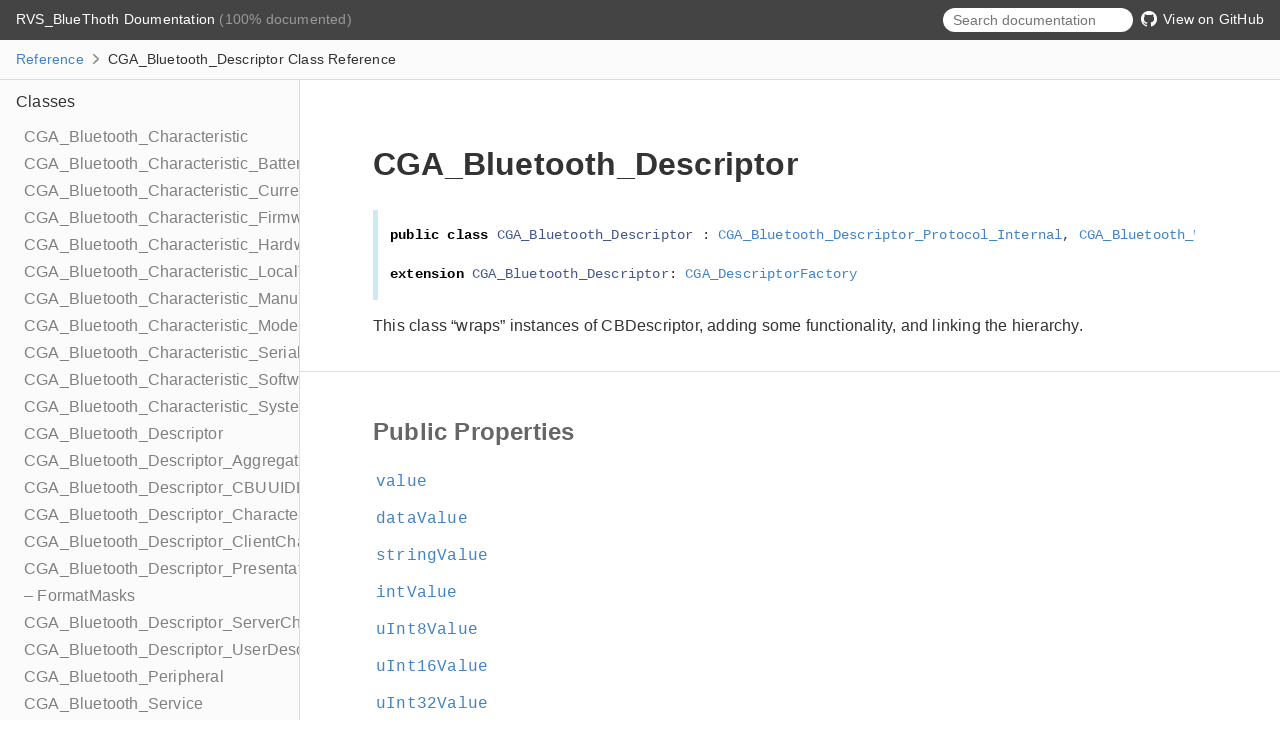

--- FILE ---
content_type: text/html; charset=utf-8
request_url: https://riftvalleysoftware.github.io/RVS_BlueThoth/framework-internal/Classes/CGA_Bluetooth_Descriptor.html
body_size: 4242
content:
<!DOCTYPE html>
<html lang="en">
  <head>
    <title>CGA_Bluetooth_Descriptor Class Reference</title>
    <link rel="stylesheet" type="text/css" href="../css/jazzy.css" />
    <link rel="stylesheet" type="text/css" href="../css/highlight.css" />
    <meta charset="utf-8">
    <script src="../js/jquery.min.js" defer></script>
    <script src="../js/jazzy.js" defer></script>
    
    <script src="../js/lunr.min.js" defer></script>
    <script src="../js/typeahead.jquery.js" defer></script>
    <script src="../js/jazzy.search.js" defer></script>
  </head>
  <body>

    <a name="//apple_ref/swift/Class/CGA_Bluetooth_Descriptor" class="dashAnchor"></a>

    <a title="CGA_Bluetooth_Descriptor Class Reference"></a>

    <header class="header">
      <p class="header-col header-col--primary">
        <a class="header-link" href="../index.html">
          RVS_BlueThoth Doumentation
        </a>
         (100% documented)
      </p>
    
      <div class="header-col--secondary">
        <form role="search" action="../search.json">
          <input type="text" placeholder="Search documentation" data-typeahead>
        </form>
      </div>
    
        <p class="header-col header-col--secondary">
          <a class="header-link" href="https://github.com/RiftValleySoftware/RVS_BlueThoth/">
            <img class="header-icon" src="../img/gh.png" alt="GitHub"/>
            View on GitHub
          </a>
        </p>
    
    </header>

    <p class="breadcrumbs">
      <a class="breadcrumb" href="../index.html"> Reference</a>
      <img class="carat" src="../img/carat.png" alt=""/>
      CGA_Bluetooth_Descriptor Class Reference
    </p>

    <div class="content-wrapper">
      <nav class="navigation">
        <ul class="nav-groups">
          <li class="nav-group-name">
            <a class="nav-group-name-link" href="../Classes.html">Classes</a>
            <ul class="nav-group-tasks">
              <li class="nav-group-task">
                <a class="nav-group-task-link" href="../Classes/CGA_Bluetooth_Characteristic.html">CGA_Bluetooth_Characteristic</a>
              </li>
              <li class="nav-group-task">
                <a class="nav-group-task-link" href="../Classes/CGA_Bluetooth_Characteristic_BatteryLevel.html">CGA_Bluetooth_Characteristic_BatteryLevel</a>
              </li>
              <li class="nav-group-task">
                <a class="nav-group-task-link" href="../Classes/CGA_Bluetooth_Characteristic_CurrentTime.html">CGA_Bluetooth_Characteristic_CurrentTime</a>
              </li>
              <li class="nav-group-task">
                <a class="nav-group-task-link" href="../Classes/CGA_Bluetooth_Characteristic_FirmwareRevision.html">CGA_Bluetooth_Characteristic_FirmwareRevision</a>
              </li>
              <li class="nav-group-task">
                <a class="nav-group-task-link" href="../Classes/CGA_Bluetooth_Characteristic_HardwareRevision.html">CGA_Bluetooth_Characteristic_HardwareRevision</a>
              </li>
              <li class="nav-group-task">
                <a class="nav-group-task-link" href="../Classes/CGA_Bluetooth_Characteristic_LocalTimeInformation.html">CGA_Bluetooth_Characteristic_LocalTimeInformation</a>
              </li>
              <li class="nav-group-task">
                <a class="nav-group-task-link" href="../Classes/CGA_Bluetooth_Characteristic_ManufacturerName.html">CGA_Bluetooth_Characteristic_ManufacturerName</a>
              </li>
              <li class="nav-group-task">
                <a class="nav-group-task-link" href="../Classes/CGA_Bluetooth_Characteristic_ModelNumber.html">CGA_Bluetooth_Characteristic_ModelNumber</a>
              </li>
              <li class="nav-group-task">
                <a class="nav-group-task-link" href="../Classes/CGA_Bluetooth_Characteristic_SerialNumber.html">CGA_Bluetooth_Characteristic_SerialNumber</a>
              </li>
              <li class="nav-group-task">
                <a class="nav-group-task-link" href="../Classes/CGA_Bluetooth_Characteristic_SoftwareRevision.html">CGA_Bluetooth_Characteristic_SoftwareRevision</a>
              </li>
              <li class="nav-group-task">
                <a class="nav-group-task-link" href="../Classes/CGA_Bluetooth_Characteristic_SystemID.html">CGA_Bluetooth_Characteristic_SystemID</a>
              </li>
              <li class="nav-group-task">
                <a class="nav-group-task-link" href="../Classes/CGA_Bluetooth_Descriptor.html">CGA_Bluetooth_Descriptor</a>
              </li>
              <li class="nav-group-task">
                <a class="nav-group-task-link" href="../Classes/CGA_Bluetooth_Descriptor_AggregateFormat.html">CGA_Bluetooth_Descriptor_AggregateFormat</a>
              </li>
              <li class="nav-group-task">
                <a class="nav-group-task-link" href="../Classes/CGA_Bluetooth_Descriptor_CBUUIDL2CAPPSMCharacteristic.html">CGA_Bluetooth_Descriptor_CBUUIDL2CAPPSMCharacteristic</a>
              </li>
              <li class="nav-group-task">
                <a class="nav-group-task-link" href="../Classes/CGA_Bluetooth_Descriptor_Characteristic_Extended_Properties.html">CGA_Bluetooth_Descriptor_Characteristic_Extended_Properties</a>
              </li>
              <li class="nav-group-task">
                <a class="nav-group-task-link" href="../Classes/CGA_Bluetooth_Descriptor_ClientCharacteristicConfiguration.html">CGA_Bluetooth_Descriptor_ClientCharacteristicConfiguration</a>
              </li>
              <li class="nav-group-task">
                <a class="nav-group-task-link" href="../Classes/CGA_Bluetooth_Descriptor_PresentationFormat.html">CGA_Bluetooth_Descriptor_PresentationFormat</a>
              </li>
              <li class="nav-group-task">
                <a class="nav-group-task-link" href="../Classes/CGA_Bluetooth_Descriptor_PresentationFormat/FormatMasks.html">– FormatMasks</a>
              </li>
              <li class="nav-group-task">
                <a class="nav-group-task-link" href="../Classes/CGA_Bluetooth_Descriptor_ServerCharacteristicConfiguration.html">CGA_Bluetooth_Descriptor_ServerCharacteristicConfiguration</a>
              </li>
              <li class="nav-group-task">
                <a class="nav-group-task-link" href="../Classes/CGA_Bluetooth_Descriptor_UserDescription.html">CGA_Bluetooth_Descriptor_UserDescription</a>
              </li>
              <li class="nav-group-task">
                <a class="nav-group-task-link" href="../Classes/CGA_Bluetooth_Peripheral.html">CGA_Bluetooth_Peripheral</a>
              </li>
              <li class="nav-group-task">
                <a class="nav-group-task-link" href="../Classes/CGA_Bluetooth_Service.html">CGA_Bluetooth_Service</a>
              </li>
              <li class="nav-group-task">
                <a class="nav-group-task-link" href="../Classes/CGA_Bluetooth_Service_Battery.html">CGA_Bluetooth_Service_Battery</a>
              </li>
              <li class="nav-group-task">
                <a class="nav-group-task-link" href="../Classes/CGA_Bluetooth_Service_CurrentTime.html">CGA_Bluetooth_Service_CurrentTime</a>
              </li>
              <li class="nav-group-task">
                <a class="nav-group-task-link" href="../Classes/CGA_Bluetooth_Service_DeviceInfo.html">CGA_Bluetooth_Service_DeviceInfo</a>
              </li>
              <li class="nav-group-task">
                <a class="nav-group-task-link" href="../Classes/RVS_BlueThoth.html">RVS_BlueThoth</a>
              </li>
              <li class="nav-group-task">
                <a class="nav-group-task-link" href="../Classes/RVS_BlueThoth/ScanCriteria.html">– ScanCriteria</a>
              </li>
              <li class="nav-group-task">
                <a class="nav-group-task-link" href="../Classes/RVS_BlueThoth/AdvertisementData.html">– AdvertisementData</a>
              </li>
              <li class="nav-group-task">
                <a class="nav-group-task-link" href="../Classes/RVS_BlueThoth/DiscoveryData.html">– DiscoveryData</a>
              </li>
            </ul>
          </li>
          <li class="nav-group-name">
            <a class="nav-group-name-link" href="../Global%20Variables.html">Global Variables</a>
            <ul class="nav-group-tasks">
              <li class="nav-group-task">
                <a class="nav-group-task-link" href="../Global%20Variables.html#/s:13RVS_BlueThoth22_characteristicFactory33_5740170895E472967F49F1772319DC62LLSayAA018CGA_CharacteristicE0_pXpGvp">_characteristicFactory</a>
              </li>
              <li class="nav-group-task">
                <a class="nav-group-task-link" href="../Global%20Variables.html#/s:13RVS_BlueThoth18_descriptorFactory33_5740170895E472967F49F1772319DC62LLSayAA014CGA_DescriptorE0_pXpGvp">_descriptorFactory</a>
              </li>
              <li class="nav-group-task">
                <a class="nav-group-task-link" href="../Global%20Variables.html#/s:13RVS_BlueThoth15_serviceFactory33_5740170895E472967F49F1772319DC62LLSayAA011CGA_ServiceE0_pXpGvp">_serviceFactory</a>
              </li>
            </ul>
          </li>
          <li class="nav-group-name">
            <a class="nav-group-name-link" href="../Enums.html">Enumerations</a>
            <ul class="nav-group-tasks">
              <li class="nav-group-task">
                <a class="nav-group-task-link" href="../Enums/CGA_Errors.html">CGA_Errors</a>
              </li>
            </ul>
          </li>
          <li class="nav-group-name">
            <a class="nav-group-name-link" href="../Extensions.html">Extensions</a>
            <ul class="nav-group-tasks">
              <li class="nav-group-task">
                <a class="nav-group-task-link" href="../Extensions/Array.html">Array</a>
              </li>
              <li class="nav-group-task">
                <a class="nav-group-task-link" href="../Extensions/Data.html">Data</a>
              </li>
            </ul>
          </li>
          <li class="nav-group-name">
            <a class="nav-group-name-link" href="../Protocols.html">Protocols</a>
            <ul class="nav-group-tasks">
              <li class="nav-group-task">
                <a class="nav-group-task-link" href="../Protocols/CGA_BlueThoth_Delegate.html">CGA_BlueThoth_Delegate</a>
              </li>
              <li class="nav-group-task">
                <a class="nav-group-task-link" href="../Protocols/CGA_Bluetooth_Characteristic_Protocol.html">CGA_Bluetooth_Characteristic_Protocol</a>
              </li>
              <li class="nav-group-task">
                <a class="nav-group-task-link" href="../Protocols/CGA_Bluetooth_Characteristic_Protocol_Internal.html">CGA_Bluetooth_Characteristic_Protocol_Internal</a>
              </li>
              <li class="nav-group-task">
                <a class="nav-group-task-link" href="../Protocols/CGA_Bluetooth_Descriptor_Protocol.html">CGA_Bluetooth_Descriptor_Protocol</a>
              </li>
              <li class="nav-group-task">
                <a class="nav-group-task-link" href="../Protocols/CGA_Bluetooth_Descriptor_Protocol_Internal.html">CGA_Bluetooth_Descriptor_Protocol_Internal</a>
              </li>
              <li class="nav-group-task">
                <a class="nav-group-task-link" href="../Protocols/CGA_Bluetooth_Service_Protocol.html">CGA_Bluetooth_Service_Protocol</a>
              </li>
              <li class="nav-group-task">
                <a class="nav-group-task-link" href="../Protocols/CGA_Bluetooth_Service_Protocol_Internal.html">CGA_Bluetooth_Service_Protocol_Internal</a>
              </li>
              <li class="nav-group-task">
                <a class="nav-group-task-link" href="../Protocols/CGA_Bluetooth_Writable.html">CGA_Bluetooth_Writable</a>
              </li>
              <li class="nav-group-task">
                <a class="nav-group-task-link" href="../Protocols/CGA_CharacteristicFactory.html">CGA_CharacteristicFactory</a>
              </li>
              <li class="nav-group-task">
                <a class="nav-group-task-link" href="../Protocols/CGA_Class_Protocol.html">CGA_Class_Protocol</a>
              </li>
              <li class="nav-group-task">
                <a class="nav-group-task-link" href="../Protocols/CGA_Class_Protocol_UpdateCharacteristic.html">CGA_Class_Protocol_UpdateCharacteristic</a>
              </li>
              <li class="nav-group-task">
                <a class="nav-group-task-link" href="../Protocols/CGA_Class_Protocol_UpdateDescriptor.html">CGA_Class_Protocol_UpdateDescriptor</a>
              </li>
              <li class="nav-group-task">
                <a class="nav-group-task-link" href="../Protocols/CGA_Class_Protocol_UpdateService.html">CGA_Class_Protocol_UpdateService</a>
              </li>
              <li class="nav-group-task">
                <a class="nav-group-task-link" href="../Protocols/CGA_DescriptorFactory.html">CGA_DescriptorFactory</a>
              </li>
              <li class="nav-group-task">
                <a class="nav-group-task-link" href="../Protocols/CGA_ServiceFactory.html">CGA_ServiceFactory</a>
              </li>
            </ul>
          </li>
        </ul>
      </nav>
      <article class="main-content">

        <section class="section">
          <div class="section-content top-matter">
            <h1>CGA_Bluetooth_Descriptor</h1>
              <div class="declaration">
                <div class="language">
                  
                  <pre class="highlight swift"><code><span class="kd">public</span> <span class="kd">class</span> <span class="kt">CGA_Bluetooth_Descriptor</span> <span class="p">:</span> <span class="kt"><a href="../Protocols/CGA_Bluetooth_Descriptor_Protocol_Internal.html">CGA_Bluetooth_Descriptor_Protocol_Internal</a></span><span class="p">,</span> <span class="kt"><a href="../Protocols/CGA_Bluetooth_Writable.html">CGA_Bluetooth_Writable</a></span><span class="p">,</span> <span class="kt"><a href="../Protocols/CGA_Class_Protocol.html">CGA_Class_Protocol</a></span></code></pre>
<pre class="highlight swift"><code><span class="kd">extension</span> <span class="kt">CGA_Bluetooth_Descriptor</span><span class="p">:</span> <span class="kt"><a href="../Protocols/CGA_DescriptorFactory.html">CGA_DescriptorFactory</a></span></code></pre>

                </div>
              </div>
            <p>This class &ldquo;wraps&rdquo; instances of CBDescriptor, adding some functionality, and linking the hierarchy.</p>

          </div>
        </section>

        <section class="section">
          <div class="section-content">
            <div class="task-group">
              <div class="task-name-container">
                <a name="/Public%20Properties"></a>
                <a name="//apple_ref/swift/Section/Public Properties" class="dashAnchor"></a>
                <div class="section-name-container">
                  <a class="section-name-link" href="#/Public%20Properties"></a>
                  <h3 class="section-name"><span>Public Properties</span>
</h3>
                </div>
              </div>
              <ul class="item-container">
                <li class="item">
                  <div>
                    <code>
                    <a name="/s:13RVS_BlueThoth24CGA_Bluetooth_DescriptorC5valueypSgvp"></a>
                    <a name="//apple_ref/swift/Property/value" class="dashAnchor"></a>
                    <a class="token" href="#/s:13RVS_BlueThoth24CGA_Bluetooth_DescriptorC5valueypSgvp">value</a>
                    </code>
                  </div>
                  <div class="height-container">
                    <div class="pointer-container"></div>
                    <section class="section">
                      <div class="pointer"></div>
                      <div class="abstract">
                        <p>If the Descriptor has a value, it is returned here. It is completely untyped, as each descriptor has its own types.</p>

                      </div>
                      <div class="declaration">
                        <h4>Declaration</h4>
                        <div class="language">
                          <p class="aside-title">Swift</p>
                          <pre class="highlight swift"><code><span class="kd">public</span> <span class="k">var</span> <span class="nv">value</span><span class="p">:</span> <span class="kt">Any</span><span class="p">?</span> <span class="p">{</span> <span class="k">get</span> <span class="p">}</span></code></pre>

                        </div>
                      </div>
                    </section>
                  </div>
                </li>
                <li class="item">
                  <div>
                    <code>
                    <a name="/s:13RVS_BlueThoth24CGA_Bluetooth_DescriptorC9dataValue10Foundation4DataVSgvp"></a>
                    <a name="//apple_ref/swift/Property/dataValue" class="dashAnchor"></a>
                    <a class="token" href="#/s:13RVS_BlueThoth24CGA_Bluetooth_DescriptorC9dataValue10Foundation4DataVSgvp">dataValue</a>
                    </code>
                  </div>
                  <div class="height-container">
                    <div class="pointer-container"></div>
                    <section class="section">
                      <div class="pointer"></div>
                      <div class="abstract">
                        <p>This attempts to cast the value of the Descriptor into a Data object.</p>

                      </div>
                      <div class="declaration">
                        <h4>Declaration</h4>
                        <div class="language">
                          <p class="aside-title">Swift</p>
                          <pre class="highlight swift"><code><span class="kd">public</span> <span class="k">var</span> <span class="nv">dataValue</span><span class="p">:</span> <span class="kt">Data</span><span class="p">?</span> <span class="p">{</span> <span class="k">get</span> <span class="p">}</span></code></pre>

                        </div>
                      </div>
                    </section>
                  </div>
                </li>
                <li class="item">
                  <div>
                    <code>
                    <a name="/s:13RVS_BlueThoth24CGA_Bluetooth_DescriptorC11stringValueSSSgvp"></a>
                    <a name="//apple_ref/swift/Property/stringValue" class="dashAnchor"></a>
                    <a class="token" href="#/s:13RVS_BlueThoth24CGA_Bluetooth_DescriptorC11stringValueSSSgvp">stringValue</a>
                    </code>
                  </div>
                  <div class="height-container">
                    <div class="pointer-container"></div>
                    <section class="section">
                      <div class="pointer"></div>
                      <div class="abstract">
                        <p>If the Descriptor has a value, and that value can be expressed as a String, it is returned here.</p>

                      </div>
                      <div class="declaration">
                        <h4>Declaration</h4>
                        <div class="language">
                          <p class="aside-title">Swift</p>
                          <pre class="highlight swift"><code><span class="kd">public</span> <span class="k">var</span> <span class="nv">stringValue</span><span class="p">:</span> <span class="kt">String</span><span class="p">?</span> <span class="p">{</span> <span class="k">get</span> <span class="p">}</span></code></pre>

                        </div>
                      </div>
                    </section>
                  </div>
                </li>
                <li class="item">
                  <div>
                    <code>
                    <a name="/s:13RVS_BlueThoth24CGA_Bluetooth_DescriptorC8intValues5Int64VSgvp"></a>
                    <a name="//apple_ref/swift/Property/intValue" class="dashAnchor"></a>
                    <a class="token" href="#/s:13RVS_BlueThoth24CGA_Bluetooth_DescriptorC8intValues5Int64VSgvp">intValue</a>
                    </code>
                  </div>
                  <div class="height-container">
                    <div class="pointer-container"></div>
                    <section class="section">
                      <div class="pointer"></div>
                      <div class="abstract">
                        <p>Returns the number (if possible) as an Int64. This assumes littlendian.
This computed property is defined here, so it can be overridden by subclasses.</p>

                      </div>
                      <div class="declaration">
                        <h4>Declaration</h4>
                        <div class="language">
                          <p class="aside-title">Swift</p>
                          <pre class="highlight swift"><code><span class="kd">public</span> <span class="k">var</span> <span class="nv">intValue</span><span class="p">:</span> <span class="kt">Int64</span><span class="p">?</span> <span class="p">{</span> <span class="k">get</span> <span class="p">}</span></code></pre>

                        </div>
                      </div>
                    </section>
                  </div>
                </li>
                <li class="item">
                  <div>
                    <code>
                    <a name="/s:13RVS_BlueThoth24CGA_Bluetooth_DescriptorC10uInt8Values5UInt8VSgvp"></a>
                    <a name="//apple_ref/swift/Property/uInt8Value" class="dashAnchor"></a>
                    <a class="token" href="#/s:13RVS_BlueThoth24CGA_Bluetooth_DescriptorC10uInt8Values5UInt8VSgvp">uInt8Value</a>
                    </code>
                  </div>
                  <div class="height-container">
                    <div class="pointer-container"></div>
                    <section class="section">
                      <div class="pointer"></div>
                      <div class="abstract">
                        <p>Returns the number (if possible) as a UInt8.
This computed property is defined here, so it can be overridden by subclasses.</p>

                      </div>
                      <div class="declaration">
                        <h4>Declaration</h4>
                        <div class="language">
                          <p class="aside-title">Swift</p>
                          <pre class="highlight swift"><code><span class="kd">public</span> <span class="k">var</span> <span class="nv">uInt8Value</span><span class="p">:</span> <span class="kt">UInt8</span><span class="p">?</span> <span class="p">{</span> <span class="k">get</span> <span class="p">}</span></code></pre>

                        </div>
                      </div>
                    </section>
                  </div>
                </li>
                <li class="item">
                  <div>
                    <code>
                    <a name="/s:13RVS_BlueThoth24CGA_Bluetooth_DescriptorC11uInt16Values6UInt16VSgvp"></a>
                    <a name="//apple_ref/swift/Property/uInt16Value" class="dashAnchor"></a>
                    <a class="token" href="#/s:13RVS_BlueThoth24CGA_Bluetooth_DescriptorC11uInt16Values6UInt16VSgvp">uInt16Value</a>
                    </code>
                  </div>
                  <div class="height-container">
                    <div class="pointer-container"></div>
                    <section class="section">
                      <div class="pointer"></div>
                      <div class="abstract">
                        <p>Returns the number (if possible) as a UInt16.
This computed property is defined here, so it can be overridden by subclasses.</p>

                      </div>
                      <div class="declaration">
                        <h4>Declaration</h4>
                        <div class="language">
                          <p class="aside-title">Swift</p>
                          <pre class="highlight swift"><code><span class="kd">public</span> <span class="k">var</span> <span class="nv">uInt16Value</span><span class="p">:</span> <span class="kt">UInt16</span><span class="p">?</span> <span class="p">{</span> <span class="k">get</span> <span class="p">}</span></code></pre>

                        </div>
                      </div>
                    </section>
                  </div>
                </li>
                <li class="item">
                  <div>
                    <code>
                    <a name="/s:13RVS_BlueThoth24CGA_Bluetooth_DescriptorC11uInt32Values6UInt32VSgvp"></a>
                    <a name="//apple_ref/swift/Property/uInt32Value" class="dashAnchor"></a>
                    <a class="token" href="#/s:13RVS_BlueThoth24CGA_Bluetooth_DescriptorC11uInt32Values6UInt32VSgvp">uInt32Value</a>
                    </code>
                  </div>
                  <div class="height-container">
                    <div class="pointer-container"></div>
                    <section class="section">
                      <div class="pointer"></div>
                      <div class="abstract">
                        <p>Returns the number (if possible) as a UInt32.
This computed property is defined here, so it can be overridden by subclasses.</p>

                      </div>
                      <div class="declaration">
                        <h4>Declaration</h4>
                        <div class="language">
                          <p class="aside-title">Swift</p>
                          <pre class="highlight swift"><code><span class="kd">public</span> <span class="k">var</span> <span class="nv">uInt32Value</span><span class="p">:</span> <span class="kt">UInt32</span><span class="p">?</span> <span class="p">{</span> <span class="k">get</span> <span class="p">}</span></code></pre>

                        </div>
                      </div>
                    </section>
                  </div>
                </li>
                <li class="item">
                  <div>
                    <code>
                    <a name="/s:13RVS_BlueThoth24CGA_Bluetooth_DescriptorC11uInt64Values6UInt64VSgvp"></a>
                    <a name="//apple_ref/swift/Property/uInt64Value" class="dashAnchor"></a>
                    <a class="token" href="#/s:13RVS_BlueThoth24CGA_Bluetooth_DescriptorC11uInt64Values6UInt64VSgvp">uInt64Value</a>
                    </code>
                  </div>
                  <div class="height-container">
                    <div class="pointer-container"></div>
                    <section class="section">
                      <div class="pointer"></div>
                      <div class="abstract">
                        <p>Returns the number (if possible) as a UInt64.
This computed property is defined here, so it can be overridden by subclasses.</p>

                      </div>
                      <div class="declaration">
                        <h4>Declaration</h4>
                        <div class="language">
                          <p class="aside-title">Swift</p>
                          <pre class="highlight swift"><code><span class="kd">public</span> <span class="k">var</span> <span class="nv">uInt64Value</span><span class="p">:</span> <span class="kt">UInt64</span><span class="p">?</span> <span class="p">{</span> <span class="k">get</span> <span class="p">}</span></code></pre>

                        </div>
                      </div>
                    </section>
                  </div>
                </li>
                <li class="item">
                  <div>
                    <code>
                    <a name="/s:13RVS_BlueThoth24CGA_Bluetooth_DescriptorC9boolValueSbSgvp"></a>
                    <a name="//apple_ref/swift/Property/boolValue" class="dashAnchor"></a>
                    <a class="token" href="#/s:13RVS_BlueThoth24CGA_Bluetooth_DescriptorC9boolValueSbSgvp">boolValue</a>
                    </code>
                  </div>
                  <div class="height-container">
                    <div class="pointer-container"></div>
                    <section class="section">
                      <div class="pointer"></div>
                      <div class="abstract">
                        <p>Returns the value as a Boolean. It should be noted that ANY non-zero number will return true.
This computed property is defined here, so it can be overridden by subclasses.</p>

                      </div>
                      <div class="declaration">
                        <h4>Declaration</h4>
                        <div class="language">
                          <p class="aside-title">Swift</p>
                          <pre class="highlight swift"><code><span class="kd">public</span> <span class="k">var</span> <span class="nv">boolValue</span><span class="p">:</span> <span class="kt">Bool</span><span class="p">?</span> <span class="p">{</span> <span class="k">get</span> <span class="p">}</span></code></pre>

                        </div>
                      </div>
                    </section>
                  </div>
                </li>
                <li class="item">
                  <div>
                    <code>
                    <a name="/s:13RVS_BlueThoth24CGA_Bluetooth_DescriptorC11doubleValueSdSgvp"></a>
                    <a name="//apple_ref/swift/Property/doubleValue" class="dashAnchor"></a>
                    <a class="token" href="#/s:13RVS_BlueThoth24CGA_Bluetooth_DescriptorC11doubleValueSdSgvp">doubleValue</a>
                    </code>
                  </div>
                  <div class="height-container">
                    <div class="pointer-container"></div>
                    <section class="section">
                      <div class="pointer"></div>
                      <div class="abstract">
                        <p>Returns the value as a Double.
This computed property is defined here, so it can be overridden by subclasses.</p>

                      </div>
                      <div class="declaration">
                        <h4>Declaration</h4>
                        <div class="language">
                          <p class="aside-title">Swift</p>
                          <pre class="highlight swift"><code><span class="kd">public</span> <span class="k">var</span> <span class="nv">doubleValue</span><span class="p">:</span> <span class="kt">Double</span><span class="p">?</span> <span class="p">{</span> <span class="k">get</span> <span class="p">}</span></code></pre>

                        </div>
                      </div>
                    </section>
                  </div>
                </li>
                <li class="item">
                  <div>
                    <code>
                    <a name="/s:13RVS_BlueThoth24CGA_Bluetooth_DescriptorC2idSSvp"></a>
                    <a name="//apple_ref/swift/Property/id" class="dashAnchor"></a>
                    <a class="token" href="#/s:13RVS_BlueThoth24CGA_Bluetooth_DescriptorC2idSSvp">id</a>
                    </code>
                  </div>
                  <div class="height-container">
                    <div class="pointer-container"></div>
                    <section class="section">
                      <div class="pointer"></div>
                      <div class="abstract">
                        <p>This returns a unique UUID String for the instance.</p>

                      </div>
                      <div class="declaration">
                        <h4>Declaration</h4>
                        <div class="language">
                          <p class="aside-title">Swift</p>
                          <pre class="highlight swift"><code><span class="kd">public</span> <span class="k">var</span> <span class="nv">id</span><span class="p">:</span> <span class="kt">String</span> <span class="p">{</span> <span class="k">get</span> <span class="p">}</span></code></pre>

                        </div>
                      </div>
                    </section>
                  </div>
                </li>
                <li class="item">
                  <div>
                    <code>
                    <a name="/s:13RVS_BlueThoth24CGA_Bluetooth_DescriptorC17cbElementInstanceSo12CBDescriptorCSgvp"></a>
                    <a name="//apple_ref/swift/Property/cbElementInstance" class="dashAnchor"></a>
                    <a class="token" href="#/s:13RVS_BlueThoth24CGA_Bluetooth_DescriptorC17cbElementInstanceSo12CBDescriptorCSgvp">cbElementInstance</a>
                    </code>
                  </div>
                  <div class="height-container">
                    <div class="pointer-container"></div>
                    <section class="section">
                      <div class="pointer"></div>
                      <div class="abstract">
                        <p>This holds the instance of CBDescriptor that is used by this instance.</p>

                      </div>
                      <div class="declaration">
                        <h4>Declaration</h4>
                        <div class="language">
                          <p class="aside-title">Swift</p>
                          <pre class="highlight swift"><code><span class="kd">public</span> <span class="k">weak</span> <span class="k">var</span> <span class="nv">cbElementInstance</span><span class="p">:</span> <span class="kt">CBDescriptor</span><span class="p">?</span></code></pre>

                        </div>
                      </div>
                    </section>
                  </div>
                </li>
              </ul>
            </div>
            <div class="task-group">
              <div class="task-name-container">
                <a name="/Public%20Methods"></a>
                <a name="//apple_ref/swift/Section/Public Methods" class="dashAnchor"></a>
                <div class="section-name-container">
                  <a class="section-name-link" href="#/Public%20Methods"></a>
                  <h3 class="section-name"><span>Public Methods</span>
</h3>
                </div>
              </div>
              <ul class="item-container">
                <li class="item">
                  <div>
                    <code>
                    <a name="/s:13RVS_BlueThoth24CGA_Bluetooth_DescriptorC9readValueyyF"></a>
                    <a name="//apple_ref/swift/Method/readValue()" class="dashAnchor"></a>
                    <a class="token" href="#/s:13RVS_BlueThoth24CGA_Bluetooth_DescriptorC9readValueyyF">readValue()</a>
                    </code>
                  </div>
                  <div class="height-container">
                    <div class="pointer-container"></div>
                    <section class="section">
                      <div class="pointer"></div>
                      <div class="abstract">
                        <p>The Peripheral is asked to read our value.</p>

                      </div>
                      <div class="declaration">
                        <h4>Declaration</h4>
                        <div class="language">
                          <p class="aside-title">Swift</p>
                          <pre class="highlight swift"><code><span class="kd">public</span> <span class="kd">func</span> <span class="nf">readValue</span><span class="p">()</span></code></pre>

                        </div>
                      </div>
                    </section>
                  </div>
                </li>
                <li class="item">
                  <div>
                    <code>
                    <a name="/s:13RVS_BlueThoth24CGA_Bluetooth_DescriptorC10writeValueyy10Foundation4DataVF"></a>
                    <a name="//apple_ref/swift/Method/writeValue(_:)" class="dashAnchor"></a>
                    <a class="token" href="#/s:13RVS_BlueThoth24CGA_Bluetooth_DescriptorC10writeValueyy10Foundation4DataVF">writeValue(_:<wbr>)</a>
                    </code>
                  </div>
                  <div class="height-container">
                    <div class="pointer-container"></div>
                    <section class="section">
                      <div class="pointer"></div>
                      <div class="abstract">
                        <p>The Peripheral is asked to write the given data into its value.</p>

                      </div>
                      <div class="declaration">
                        <h4>Declaration</h4>
                        <div class="language">
                          <p class="aside-title">Swift</p>
                          <pre class="highlight swift"><code><span class="kd">public</span> <span class="kd">func</span> <span class="nf">writeValue</span><span class="p">(</span><span class="n">_</span> <span class="nv">inData</span><span class="p">:</span> <span class="kt">Data</span><span class="p">)</span></code></pre>

                        </div>
                      </div>
                      <div>
                        <h4>Parameters</h4>
                        <table class="graybox">
                          <tbody>
                            <tr>
                              <td>
                                <code>
                                <em>inData</em>
                                </code>
                              </td>
                              <td>
                                <div>
                                  <p>The Data instance to write.</p>
                                </div>
                              </td>
                            </tr>
                          </tbody>
                        </table>
                      </div>
                    </section>
                  </div>
                </li>
              </ul>
            </div>
            <div class="task-group">
              <div class="task-name-container">
                <a name="/Internal%20Properties"></a>
                <a name="//apple_ref/swift/Section/Internal Properties" class="dashAnchor"></a>
                <div class="section-name-container">
                  <a class="section-name-link" href="#/Internal%20Properties"></a>
                  <h3 class="section-name"><span>Internal Properties</span>
</h3>
                </div>
              </div>
              <ul class="item-container">
                <li class="item">
                  <div>
                    <code>
                    <a name="/s:13RVS_BlueThoth24CGA_Bluetooth_DescriptorC4uuidSSvpZ"></a>
                    <a name="//apple_ref/swift/Variable/uuid" class="dashAnchor"></a>
                    <a class="token" href="#/s:13RVS_BlueThoth24CGA_Bluetooth_DescriptorC4uuidSSvpZ">uuid</a>
                    </code>
                  </div>
                  <div class="height-container">
                    <div class="pointer-container"></div>
                    <section class="section">
                      <div class="pointer"></div>
                      <div class="abstract">
                        <p>Root class does nothing.</p>

                      </div>
                      <div class="declaration">
                        <h4>Declaration</h4>
                        <div class="language">
                          <p class="aside-title">Swift</p>
                          <pre class="highlight swift"><code><span class="kd">internal</span> <span class="kd">class</span> <span class="k">var</span> <span class="nv">uuid</span><span class="p">:</span> <span class="kt">String</span> <span class="p">{</span> <span class="k">get</span> <span class="p">}</span></code></pre>

                        </div>
                      </div>
                    </section>
                  </div>
                </li>
                <li class="item">
                  <div>
                    <code>
                    <a name="/s:13RVS_BlueThoth24CGA_Bluetooth_DescriptorC6parentAA0D15_Class_Protocol_pSgvp"></a>
                    <a name="//apple_ref/swift/Property/parent" class="dashAnchor"></a>
                    <a class="token" href="#/s:13RVS_BlueThoth24CGA_Bluetooth_DescriptorC6parentAA0D15_Class_Protocol_pSgvp">parent</a>
                    </code>
                  </div>
                  <div class="height-container">
                    <div class="pointer-container"></div>
                    <section class="section">
                      <div class="pointer"></div>
                      <div class="abstract">
                        <p>This is used to reference an &ldquo;owning instance&rdquo; of this instance, and it should be a CGA_Bluetooth_Characteristic</p>

                      </div>
                      <div class="declaration">
                        <h4>Declaration</h4>
                        <div class="language">
                          <p class="aside-title">Swift</p>
                          <pre class="highlight swift"><code><span class="kd">public</span> <span class="k">weak</span> <span class="k">var</span> <span class="nv">parent</span><span class="p">:</span> <span class="kt"><a href="../Protocols/CGA_Class_Protocol.html">CGA_Class_Protocol</a></span><span class="p">?</span></code></pre>

                        </div>
                      </div>
                    </section>
                  </div>
                </li>
                <li class="item">
                  <div>
                    <code>
                    <a name="/s:13RVS_BlueThoth24CGA_Bluetooth_DescriptorC14characteristicAA0d1_E15_CharacteristicCSgvp"></a>
                    <a name="//apple_ref/swift/Property/characteristic" class="dashAnchor"></a>
                    <a class="token" href="#/s:13RVS_BlueThoth24CGA_Bluetooth_DescriptorC14characteristicAA0d1_E15_CharacteristicCSgvp">characteristic</a>
                    </code>
                  </div>
                  <div class="height-container">
                    <div class="pointer-container"></div>
                    <section class="section">
                      <div class="pointer"></div>
                      <div class="abstract">
                        <p>This casts the parent as a Characteristic Wrapper.</p>

                      </div>
                      <div class="declaration">
                        <h4>Declaration</h4>
                        <div class="language">
                          <p class="aside-title">Swift</p>
                          <pre class="highlight swift"><code><span class="kd">public</span> <span class="k">var</span> <span class="nv">characteristic</span><span class="p">:</span> <span class="kt"><a href="../Classes/CGA_Bluetooth_Characteristic.html">CGA_Bluetooth_Characteristic</a></span><span class="p">?</span> <span class="p">{</span> <span class="k">get</span> <span class="p">}</span></code></pre>

                        </div>
                      </div>
                    </section>
                  </div>
                </li>
                <li class="item">
                  <div>
                    <code>
                    <a name="/s:13RVS_BlueThoth24CGA_Bluetooth_DescriptorC12scanCriteriaA2AC04ScanH0VSgvp"></a>
                    <a name="//apple_ref/swift/Property/scanCriteria" class="dashAnchor"></a>
                    <a class="token" href="#/s:13RVS_BlueThoth24CGA_Bluetooth_DescriptorC12scanCriteriaA2AC04ScanH0VSgvp">scanCriteria</a>
                    </code>
                  </div>
                  <div class="height-container">
                    <div class="pointer-container"></div>
                    <section class="section">
                      <div class="pointer"></div>
                      <div class="abstract">
                        <p>This will contain any required scan criteria. It simply passes on the Central criteria.</p>

                      </div>
                      <div class="declaration">
                        <h4>Declaration</h4>
                        <div class="language">
                          <p class="aside-title">Swift</p>
                          <pre class="highlight swift"><code><span class="kd">internal</span> <span class="k">var</span> <span class="nv">scanCriteria</span><span class="p">:</span> <span class="kt"><a href="../Classes/RVS_BlueThoth.html">RVS_BlueThoth</a></span><span class="o">.</span><span class="kt">ScanCriteria</span><span class="p">?</span> <span class="p">{</span> <span class="k">get</span> <span class="p">}</span></code></pre>

                        </div>
                      </div>
                    </section>
                  </div>
                </li>
                <li class="item">
                  <div>
                    <code>
                    <a name="/s:13RVS_BlueThoth24CGA_Bluetooth_DescriptorC7centralA2ACSgvp"></a>
                    <a name="//apple_ref/swift/Property/central" class="dashAnchor"></a>
                    <a class="token" href="#/s:13RVS_BlueThoth24CGA_Bluetooth_DescriptorC7centralA2ACSgvp">central</a>
                    </code>
                  </div>
                  <div class="height-container">
                    <div class="pointer-container"></div>
                    <section class="section">
                      <div class="pointer"></div>
                      <div class="abstract">
                        <p>This returns the parent Central Manager</p>

                      </div>
                      <div class="declaration">
                        <h4>Declaration</h4>
                        <div class="language">
                          <p class="aside-title">Swift</p>
                          <pre class="highlight swift"><code><span class="kd">public</span> <span class="k">var</span> <span class="nv">central</span><span class="p">:</span> <span class="kt"><a href="../Classes/RVS_BlueThoth.html">RVS_BlueThoth</a></span><span class="p">?</span> <span class="p">{</span> <span class="k">get</span> <span class="p">}</span></code></pre>

                        </div>
                      </div>
                    </section>
                  </div>
                </li>
                <li class="item">
                  <div>
                    <code>
                    <a name="/s:13RVS_BlueThoth24CGA_Bluetooth_DescriptorCACycfc"></a>
                    <a name="//apple_ref/swift/Method/init()" class="dashAnchor"></a>
                    <a class="token" href="#/s:13RVS_BlueThoth24CGA_Bluetooth_DescriptorCACycfc">init()</a>
                    </code>
                  </div>
                  <div class="height-container">
                    <div class="pointer-container"></div>
                    <section class="section">
                      <div class="pointer"></div>
                      <div class="abstract">
                        <p>Required init. Doesn&rsquo;t do anything, but we have to have it for the factory.</p>

                      </div>
                      <div class="declaration">
                        <h4>Declaration</h4>
                        <div class="language">
                          <p class="aside-title">Swift</p>
                          <pre class="highlight swift"><code><span class="kd">internal</span> <span class="kd">required</span> <span class="nf">init</span><span class="p">()</span></code></pre>

                        </div>
                      </div>
                    </section>
                  </div>
                </li>
              </ul>
            </div>
            <div class="task-group">
              <div class="task-name-container">
                <a name="/CGA_DescriptorFactory%20Conformance"></a>
                <a name="//apple_ref/swift/Section/CGA_DescriptorFactory Conformance" class="dashAnchor"></a>
                <div class="section-name-container">
                  <a class="section-name-link" href="#/CGA_DescriptorFactory%20Conformance"></a>
                  <h3 class="section-name"><span>CGA_DescriptorFactory Conformance</span>
</h3>
                </div>
              </div>
              <ul class="item-container">
                <li class="item">
                  <div>
                    <code>
                    <a name="/s:13RVS_BlueThoth24CGA_Bluetooth_DescriptorC14createInstance6parent09cbElementH0ACSgAA0d1_E15_CharacteristicC_So12CBDescriptorCtFZ"></a>
                    <a name="//apple_ref/swift/Method/createInstance(parent:cbElementInstance:)" class="dashAnchor"></a>
                    <a class="token" href="#/s:13RVS_BlueThoth24CGA_Bluetooth_DescriptorC14createInstance6parent09cbElementH0ACSgAA0d1_E15_CharacteristicC_So12CBDescriptorCtFZ">createInstance(parent:<wbr>cbElementInstance:<wbr>)</a>
                    </code>
                  </div>
                  <div class="height-container">
                    <div class="pointer-container"></div>
                    <section class="section">
                      <div class="pointer"></div>
                      <div class="abstract">
                        <p>This creates an instance of the class, using the subclass-defined factory method.</p>

                      </div>
                      <div class="declaration">
                        <h4>Declaration</h4>
                        <div class="language">
                          <p class="aside-title">Swift</p>
                          <pre class="highlight swift"><code><span class="kd">internal</span> <span class="kd">class</span> <span class="kd">func</span> <span class="nf">createInstance</span><span class="p">(</span><span class="n"><a href="../Classes/CGA_Bluetooth_Descriptor.html#/s:13RVS_BlueThoth24CGA_Bluetooth_DescriptorC6parentAA0D15_Class_Protocol_pSgvp">parent</a></span> <span class="nv">inParent</span><span class="p">:</span> <span class="kt"><a href="../Classes/CGA_Bluetooth_Characteristic.html">CGA_Bluetooth_Characteristic</a></span><span class="p">,</span> <span class="n"><a href="../Classes/CGA_Bluetooth_Descriptor.html#/s:13RVS_BlueThoth24CGA_Bluetooth_DescriptorC17cbElementInstanceSo12CBDescriptorCSgvp">cbElementInstance</a></span> <span class="nv">inCBDescriptor</span><span class="p">:</span> <span class="kt">CBDescriptor</span><span class="p">)</span> <span class="o">-&gt;</span> <span class="kt">CGA_Bluetooth_Descriptor</span><span class="p">?</span></code></pre>

                        </div>
                      </div>
                      <div>
                        <h4>Parameters</h4>
                        <table class="graybox">
                          <tbody>
                            <tr>
                              <td>
                                <code>
                                <em>parent</em>
                                </code>
                              </td>
                              <td>
                                <div>
                                  <p>The Characteristic that &ldquo;owns&rdquo; this Service</p>
                                </div>
                              </td>
                            </tr>
                            <tr>
                              <td>
                                <code>
                                <em>cbElementInstance</em>
                                </code>
                              </td>
                              <td>
                                <div>
                                  <p>The CB element for this Service.</p>
                                </div>
                              </td>
                            </tr>
                          </tbody>
                        </table>
                      </div>
                      <div>
                        <h4>Return Value</h4>
                        <p>A new instance of CGA_Bluetooth_Descriptor, or a subclass, thereof. Nil, if it fails.</p>
                      </div>
                    </section>
                  </div>
                </li>
              </ul>
            </div>
          </div>
        </section>

      </article>
    </div>
    <section class="footer">
      <p>&copy; 2022 <a class="link" href="" target="_blank" rel="external noopener"></a>. All rights reserved. (Last updated: 2022-09-01)</p>
      <p>Generated by <a class="link" href="https://github.com/realm/jazzy" target="_blank" rel="external noopener">jazzy ♪♫ v0.14.2</a>, a <a class="link" href="https://realm.io" target="_blank" rel="external noopener">Realm</a> project.</p>
    </section>
  </body>
</html>
